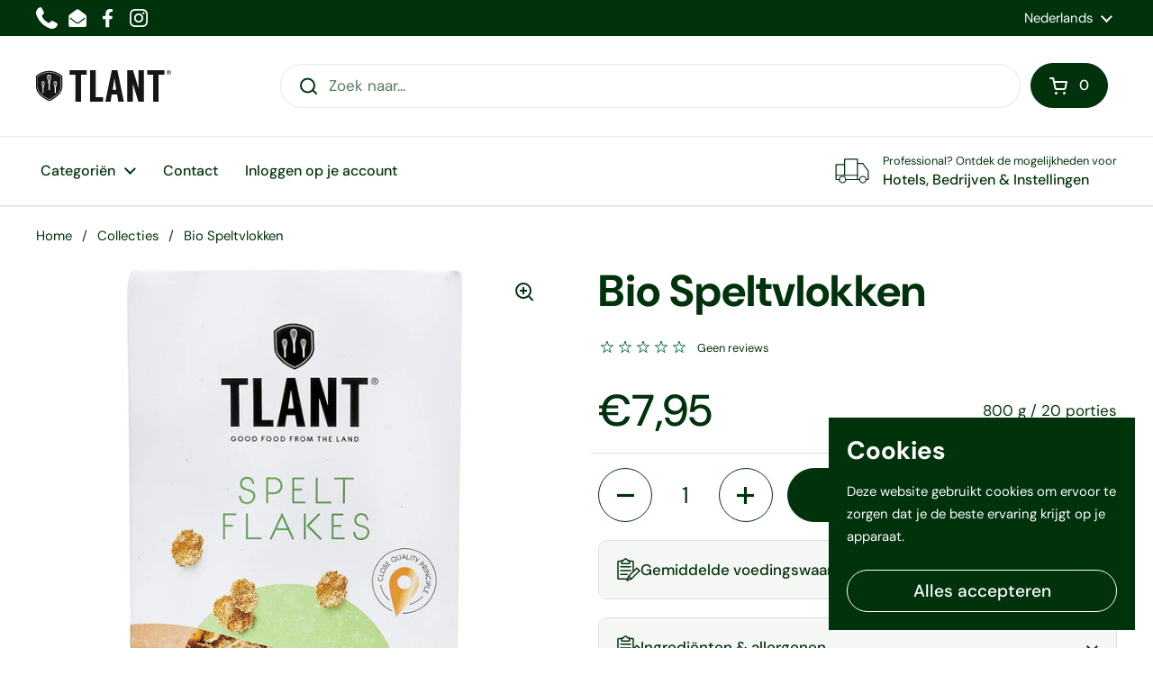

--- FILE ---
content_type: text/css
request_url: https://www.tlant.eu/cdn/shop/t/42/assets/component-custom-table.css?v=10035513817898182561723729805
body_size: -600
content:
.custom-table-wrap{max-width:50rem}.custom-table{width:100%;table-layout:fixed;border-collapse:collapse}.custom-table th,.custom-table td{padding:.8rem 1.2rem}.custom-table th:not(:last-child),.custom-table td:not(:last-child){border-right:1px solid var(--color-borders-main)}.custom-table td{border-top:1px solid var(--color-borders-main)}.custom-table th,.custom-table tbody tr:nth-child(2n){background-color:var(--color-third-background-main)}@media screen and (max-width: 474px){.custom-table th,.custom-table td{padding:.8rem}}
/*# sourceMappingURL=/cdn/shop/t/42/assets/component-custom-table.css.map?v=10035513817898182561723729805 */


--- FILE ---
content_type: text/css
request_url: https://www.tlant.eu/cdn/shop/t/42/assets/component-shipping-info-popup.css?v=141566689962233301651723729806
body_size: -525
content:
.modal--shipping-info{z-index:9999}.modal--shipping-info .modal-heading .h5{margin:0}.modal--shipping-info .modal-heading{margin-bottom:.75rem}@media screen and (max-width: 768px){.modal--shipping-info .modal-content{width:100%;max-width:450px;border-radius:5px;overflow:hidden;background:#fff;margin:0 auto}.modal--shipping-info{left:50%!important;top:50%;transform:translate(-50%,-50%);z-index:9999}.modal--shipping-info .container--small{height:fit-content;width:92%}}
/*# sourceMappingURL=/cdn/shop/t/42/assets/component-shipping-info-popup.css.map?v=141566689962233301651723729806 */


--- FILE ---
content_type: text/javascript
request_url: https://www.tlant.eu/cdn/shop/t/42/assets/section-main-product.js?v=179560229643440396191721374984
body_size: 1911
content:
if(typeof ProductPage!="function"){class ProductPage2 extends HTMLElement{constructor(){if(super(),this.productGallery=this.querySelector("[data-js-product-gallery]"),this.productSlider=this.querySelector("css-slider"),this.pickupAvailabilityCompact=this.querySelector("pickup-availability-compact"),this.pickupAvailabilityExtended=this.querySelector("pickup-availability-extended"),this.productSlider){const productGaleryThumbnails=this.querySelector(".product-gallery__thumbnails-holder");this.querySelector(".product-gallery__thumbnails .thumbnail")&&(this.querySelectorAll(".product-gallery__thumbnails .thumbnail").forEach((elm,i)=>{i==0&&elm.classList.add("active"),elm.addEventListener("click",e=>{this.productSlider.sliderEnabled?this.productSlider.changeSlide(e.currentTarget.dataset.index):(window.scrollTo({top:this.productGallery.querySelector(`.product-gallery-item[data-index="${e.currentTarget.dataset.index}"]`).offsetTop+this.offsetTop,behavior:"smooth"}),this.thumbnailNavigationHelper(e.currentTarget.dataset.index)),this._pauseAllMedia(),this._playMedia(this.productGallery.querySelector(`.product-gallery-item[data-index="${e.currentTarget.dataset.index}"]`)),productGaleryThumbnails.scrollTo({left:elm.offsetLeft-50,behaviour:"smooth"})})}),this.productSlider.addEventListener("change",e=>{this.thumbnailNavigationHelper(e.target.index)})),this.productSlider.addEventListener("navigation",e=>{this._playMedia(this.productGallery.querySelector(`.product-gallery-item[data-index="${e.target.index}"]`))}),this.productSlider.addEventListener("change",e=>{this._pauseAllMedia(),this.productGallery.querySelector(`.product-gallery-item[data-index="${e.target.index}"]`).dataset.productMediaType=="model"&&(this.xrButton&&this.xrButton.setAttribute("data-shopify-model3d-id",this.productGallery.querySelector(`.product-gallery-item[data-index="${e.target.index}"]`).dataset.mediaId),setTimeout(()=>{this.productSlider.querySelector(".css-slider-holder").classList.add("css-slider--disable-dragging")},150))}),this.productSlider.addEventListener("ready",e=>{this.firstProductGalleryIndex&&this.productSlider.changeSlide(this.firstProductGalleryIndex,"auto");const productSlides=this.productSlider.querySelectorAll(".product-gallery-item"),productFigures=this.querySelectorAll(".apply-gallery-animation");this.productSlider.addEventListener("scroll",()=>{const scrollX=-this.productSlider.element.scrollLeft;productSlides.forEach((slide,i)=>{const media=productFigures[i];media&&(media.style.transform=`translateX(${(slide.offsetLeft+scrollX)*-1/3}px)`)})})})}if(this.productVariants=this.querySelector("product-variants"),this.productVariants&&(this.productVariants.addEventListener("VARIANT_CHANGE",this.onVariantChangeHandler.bind(this)),this.onVariantChangeHandler({target:this.productVariants})),!document.body.classList.contains("template-cart")&&KROWN.settings.cart_action=="overlay"){let addToCartEnter=!1;this.querySelector("[data-js-product-add-to-cart]")&&this.querySelector("[data-js-product-add-to-cart]").addEventListener("keyup",e=>{e.keyCode==window.KEYCODES.RETURN&&(addToCartEnter=!0)}),this.querySelector("[data-js-product-form]")&&this.querySelector("[data-js-product-form]").addEventListener("add-to-cart",()=>{document.getElementById("site-cart-sidebar").show(),document.getElementById("cart-recommendations")&&document.getElementById("cart-recommendations").generateRecommendations(),addToCartEnter&&setTimeout(()=>{document.querySelector("#site-cart-sidebar [data-js-close]").focus()},200)})}this.querySelectorAll("product-model").length>0&&(window.ProductModel.loadShopifyXR(),this.xrButton=this.querySelector(".product-gallery__view-in-space"));const addToCartButton=this.querySelector("[data-js-product-add-to-cart]");addToCartButton&&(addToCartButton.classList.contains("disabled")?this.querySelector("product-form").classList.add("disable-buy-button"):this.querySelector("product-form").classList.remove("disable-buy-button"),new MutationObserver(()=>{addToCartButton.classList.contains("disabled")?this.querySelector("product-form").classList.add("disable-buy-button"):this.querySelector("product-form").classList.remove("disable-buy-button")}).observe(addToCartButton,{attributes:!0,childList:!1,subtree:!1})),this.priceCompact=this.querySelector("[data-js-product-price-compact"),this.priceExtended=this.querySelector("[data-js-product-price-extended"),this.priceCompact&&(this.priceCompact.priceOriginal=this.priceCompact.querySelector("[data-js-product-price-original]"),this.priceCompact.priceCompare=this.priceCompact.querySelector("[data-js-product-price-compare]"),this.priceCompact.priceUnit=this.priceCompact.querySelector("[data-js-product-price-unit]")),this.priceExtended&&(this.priceExtended.priceOriginal=this.priceExtended.querySelector("[data-js-product-price-original]"),this.priceExtended.priceCompare=this.priceExtended.querySelector("[data-js-product-price-compare]"),this.priceExtended.priceUnit=this.priceExtended.querySelector("[data-js-product-price-unit]")),this.volumeDiscountOptions=this.querySelector(".product-variant--volume-discounts"),this.volumeDiscountOptions&&(this.volumeDiscountData=JSON.parse(this.volumeDiscountOptions.querySelector('[type="application/json"]').textContent),this.volumeDiscountOptions.addEventListener("change",this.onVolumeDiscountOptionsChangeHandler.bind(this)),this.activeVolumeDiscount=null)}thumbnailNavigationHelper(index=0){this.querySelectorAll(".product-gallery__thumbnails .thumbnail").forEach((elm,i)=>{i==index?elm.classList.add("active"):elm.classList.remove("active")})}onVariantChangeHandler(e){let variant=e.target.currentVariant;const variantsAdditionalData=this.productVariants.getVariantsAdditionalData();if(variantsAdditionalData?.length){const variantAdditionalData=variantsAdditionalData.find(x=>x.variant_id===variant.id);variant.additional_data=variantAdditionalData}if(variant){if(variant.featured_media!=null){let variantImg=this.productGallery.querySelector('.product-gallery-item[data-media-id="'+variant.featured_media.id+'"]');variantImg&&(this.productGallery.classList.contains("product-gallery--slider")||this.productGallery.classList.contains("product-gallery--scroll")&&window.innerWidth<1024?this.productGallery.querySelector("css-slider")&&this.productGallery.querySelector("css-slider").sliderEnabled?this.productGallery.querySelector("css-slider").changeSlide(variantImg.dataset.index):this.firstProductGalleryIndex=variantImg.dataset.index:window.scrollTo({top:variantImg.offsetTop,behavior:"smooth"}))}this.pickupAvailabilityCompact&&this.pickupAvailabilityCompact.classList.contains("active")&&(this.querySelector("pickup-availability-compact").style.display="block",this.querySelector("pickup-availability-compact").fetchAvailability(variant.id)),this.pickupAvailabilityExtended&&this.pickupAvailabilityExtended.classList.contains("active")&&(this.querySelector("pickup-availability-extended").style.display="block",this.querySelector("pickup-availability-extended").fetchAvailability(variant.id))}else this.pickupAvailabilityCompact&&this.pickupAvailabilityCompact.classList.contains("active")&&(this.querySelector("pickup-availability-compact").style.display="none"),this.pickupAvailabilityExtended&&this.pickupAvailabilityExtended.classList.contains("active")&&(this.querySelector("pickup-availability-extended").style.display="none");if(this.priceCompact)if(!variant)this.priceCompact.priceOriginal.innerHTML="",this.priceCompact.priceCompare.innerHTML="",this.priceCompact.priceUnit.innerHTML="";else if(this.priceCompact.priceOriginal.innerHTML=this.productVariants._formatMoney(variant.price,KROWN.settings.shop_money_format),variant.compare_at_price>variant.price?this.priceCompact.priceCompare.innerHTML=this.productVariants._formatMoney(variant.compare_at_price,KROWN.settings.shop_money_format):this.priceCompact.priceCompare.innerHTML="",variant.unit_price_measurement)this.priceCompact.priceUnit.innerHTML=`
							${this.productVariants._formatMoney(variant.unit_price,KROWN.settings.shop_money_format)} / 
							${variant.unit_price_measurement.reference_value!=1?variant.unit_price_measurement.reference_value+" ":""}
							${variant.unit_price_measurement.reference_unit}
						`;else if(variant.additional_data?.metafields?.custom?.base_quantity&&variant.weight){let displayed_weight=variant.weight,unit_measure=variant.additional_data?.weight_unit;const portion_count=Math.floor(variant.weight/variant.additional_data.metafields.custom.base_quantity);variant.weight>=1e3&&(unit_measure=="g"||unit_measure=="kg")&&(unit_measure="kg",displayed_weight=(variant.weight/1e3).toFixed(1));let unit_price_string=`${displayed_weight} ${unit_measure} / ${portion_count} `;portion_count==1?unit_price_string+=KROWN.settings.locales.product_unit_reference:portion_count>1&&(unit_price_string+=KROWN.settings.locales.product_unit_reference_plural),this.priceExtended.priceUnit.innerHTML=unit_price_string}else this.priceExtended.priceUnit.innerHTML="";if(this.priceExtended)if(!variant)this.priceExtended.priceOriginal.innerHTML="",this.priceExtended.priceCompare.innerHTML="",this.priceExtended.priceUnit.innerHTML="";else if(this.priceExtended.priceOriginal.innerHTML=this.productVariants._formatMoney(variant.price,KROWN.settings.shop_money_format),variant.compare_at_price>variant.price?this.priceExtended.priceCompare.innerHTML=`<span>${this.productVariants._formatMoney(variant.compare_at_price,KROWN.settings.shop_money_format)}</span><span>${KROWN.settings.locales.product_compare_price.replace("$SAVE_PRICE",this.productVariants._formatMoney(variant.compare_at_price-variant.price,KROWN.settings.shop_money_format))}</span>`:this.priceExtended.priceCompare.innerHTML="",variant.unit_price_measurement)this.priceExtended.priceUnit.innerHTML=`
							${this.productVariants._formatMoney(variant.unit_price,KROWN.settings.shop_money_format)} / 
							${variant.unit_price_measurement.reference_value!=1?variant.unit_price_measurement.reference_value+" ":""}
							${variant.unit_price_measurement.reference_unit}
						`;else if(variant.additional_data?.metafields?.custom?.base_quantity&&variant.weight){let displayed_weight=variant.weight,unit_measure=variant.additional_data?.weight_unit;const portion_count=Math.floor(variant.weight/variant.additional_data.metafields.custom.base_quantity);variant.weight>=1e3&&(unit_measure=="g"||unit_measure=="kg")&&(unit_measure="kg",displayed_weight=(variant.weight/1e3).toFixed(1));let unit_price_string=`${displayed_weight} ${unit_measure} / ${portion_count} `;portion_count==1?unit_price_string+=KROWN.settings.locales.product_unit_reference:portion_count>1&&(unit_price_string+=KROWN.settings.locales.product_unit_reference_plural),this.priceExtended.priceUnit.innerHTML=unit_price_string}else this.priceExtended.priceUnit.innerHTML="";this.updateStickyAddToCartPrice(variant.price),this.activeVolumeDiscount&&this.renderVolumeDiscountConnectedViews()}onVolumeDiscountOptionsChangeHandler(e){e.stopPropagation();const input=e.target,selectedTierData=this.volumeDiscountData.tiers.find(tier=>tier.minimum_quantity===parseInt(input.value));if(this.activeVolumeDiscount=selectedTierData??null,!selectedTierData){this.querySelector("product-variants").onVariantChange(),this.updateQuantityInputValue(e.target.value??1);return}this.renderVolumeDiscountConnectedViews()}renderVolumeDiscountConnectedViews(){const activeVolumeDiscount=this.activeVolumeDiscount;if(!activeVolumeDiscount||!this.productVariants.currentVariant)return;const originalPriceBoard=this.querySelector("#product-price--original"),comparePriceBoard=this.querySelector(".product-price--compare"),qty=activeVolumeDiscount.minimum_quantity,originalPrice=this.productVariants.currentVariant?.price,comparePrice=this.productVariants.currentVariant?.compare_at_price??originalPrice;let discount=0;this.volumeDiscountData.discount_type==="percentage"?discount=originalPrice*activeVolumeDiscount.discount_amount:this.volumeDiscountData.discount_type==="fixed_amount"?discount=activeVolumeDiscount.discount_amount*100:discount=0;const discountedPrice=originalPrice-discount;this.updateQuantityInputValue(qty),originalPriceBoard.textContent=this.productVariants._formatMoney(discountedPrice,KROWN.settings.shop_money_format),comparePriceBoard.innerHTML=`<span>${this.productVariants._formatMoney(comparePrice,KROWN.settings.shop_money_format)}</span><span>${KROWN.settings.locales.product_compare_price.replace("$SAVE_PRICE",this.productVariants._formatMoney(comparePrice-discountedPrice,KROWN.settings.shop_money_format))}</span>`,this.updateStickyAddToCartPrice(discountedPrice)}updateStickyAddToCartPrice(price){const stickyAddToCartPriceBoard=document.querySelector(".sticky-add-to-cart__price-board");stickyAddToCartPriceBoard&&(stickyAddToCartPriceBoard.textContent=this.productVariants._formatMoney(price,KROWN.settings.shop_money_format))}updateQuantityInputValue(qty){if(!qty)return;const productQuantityInput=this.querySelector("product-quantity [name=quantity]");productQuantityInput.value=qty}_pauseAllMedia(){document.querySelectorAll(".product-gallery .js-youtube").forEach(video=>{video.contentWindow.postMessage('{"event":"command","func":"pauseVideo","args":""}',"*")}),document.querySelectorAll(".product-gallery .js-vimeo").forEach(video=>{video.contentWindow.postMessage('{"method":"pause"}',"*")}),document.querySelectorAll(".product-gallery video").forEach(video=>video.pause()),document.querySelectorAll(".product-gallery product-model").forEach(model=>{model.modelViewerUI&&model.modelViewerUI.pause()})}_playMedia(media){switch(media.dataset.productMediaType){case"video":media.querySelector("video")&&media.querySelector("video").play();break;case"external_video-youtube":media.querySelector(".js-youtube")&&media.querySelector(".js-youtube").contentWindow.postMessage('{"event":"command","func":"playVideo","args":""}',"*");break;case"external_video-vimeo":media.querySelector(".js-vimeo")&&media.querySelector(".js-vimeo").contentWindow.postMessage('{"method":"play"}',"*");break}}}typeof customElements.get("product-page")>"u"&&customElements.define("product-page",ProductPage2)}
//# sourceMappingURL=/cdn/shop/t/42/assets/section-main-product.js.map?v=179560229643440396191721374984


--- FILE ---
content_type: image/svg+xml
request_url: https://www.tlant.eu/cdn/shop/files/Tlant_Logo_Horizontal_No_Slogan.svg?v=1684761843
body_size: 1191
content:
<?xml version="1.0" encoding="UTF-8"?><svg id="Layer_2" xmlns="http://www.w3.org/2000/svg" viewBox="0 0 798.68 186.37"><defs><style>.cls-1{fill:#fff;}.cls-2{fill:#161615;}</style></defs><g id="Tlant_logo_2023"><g id="Tlant"><path class="cls-2" d="m791.45,9.92c0-2.93-1.73-4.38-5.21-4.38h-5.85v15.78h2.29v-6.86h2.37l4.34,6.86h2.61l-4.41-6.91c1.98-.31,3.85-1.51,3.85-4.48Zm-8.77,2.45v-4.78h2.96c2.03,0,3.51.69,3.51,2.32,0,2.13-1.56,2.45-3.75,2.45h-2.72Z"/><path class="cls-2" d="m785.27,0c-7.41,0-13.41,5.98-13.41,13.42s6,13.41,13.41,13.41,13.42-6,13.42-13.41-5.97-13.42-13.42-13.42Zm0,24.76c-6.06,0-11.11-5.19-11.11-11.34s5.05-11.34,11.11-11.34,11.13,5.16,11.13,11.34-5.05,11.34-11.13,11.34Z"/><polygon class="cls-2" points="232.7 186.37 265.89 186.37 265.89 26.83 300.15 26.83 300.15 .53 198.72 .53 198.72 26.83 232.7 26.83 232.7 186.37"/><polygon class="cls-2" points="319.54 .53 319.54 186.37 396.28 186.37 396.28 159.83 352.73 159.83 352.73 .53 319.54 .53"/><path class="cls-2" d="m447.28,143.11h32.13l6.63,43.26h33.19L481.01.53h-33.2l-38.23,185.84h31.33l6.38-43.26Zm15.93-93.48h.8l10.08,66.65h-21.23l10.36-66.65Z"/><polygon class="cls-2" points="604.5 103.55 573.7 .53 538.65 .53 538.65 186.37 571.85 186.37 571.85 79.91 572.37 79.91 605.02 186.37 638.21 186.37 638.21 .53 605.02 .53 605.02 103.55 604.5 103.55"/><polygon class="cls-2" points="724.8 186.37 724.8 26.83 759.06 26.83 759.06 .53 657.62 .53 657.62 26.83 691.63 26.83 691.63 186.37 724.8 186.37"/></g><g id="Shield"><path class="cls-2" d="m36.73,88.19c.73,2.73,2.52,9.87,3.34,13.14l-.3-2.06c-.14-1.08-.48-2.93-.87-5.07-1.14-6.29-2.86-15.78-2.64-20.49.17-3.66,1.85-5.41,3.36-6.26-1.55.05-3.81.79-5.07,4.37-1.71,4.94.06,10.08,1.36,13.85.33.96.61,1.78.81,2.51Z"/><path class="cls-2" d="m115.63,93.96c1.12-6.23,2.82-15.64,2.63-20.18-.2-4.03-2.42-5.23-3.7-5.58v32.19l.19-1.3c.14-1.1.47-2.88.88-5.13Z"/><path class="cls-2" d="m37.62,73.78c-.21,4.54,1.49,13.95,2.62,20.18.22,1.23.41,2.32.57,3.22v-28.81c-1.28.53-3.03,1.88-3.19,5.4Z"/><path class="cls-2" d="m72.55,37.26c-.29,6.02,1.97,18.47,3.47,26.72.29,1.62.55,3.07.76,4.28V30.1c-1.69.7-4.02,2.49-4.23,7.15Z"/><path class="cls-2" d="m71.36,56.33c.97,3.61,3.34,13.08,4.41,17.41l-.38-2.72c-.19-1.43-.63-3.88-1.15-6.72-1.51-8.32-3.8-20.9-3.5-27.12.22-4.85,2.46-7.17,4.45-8.29-2.05.06-5.04,1.05-6.71,5.79-2.27,6.54.08,13.36,1.8,18.33.44,1.26.81,2.35,1.08,3.33Z"/><path class="cls-2" d="m47.24,73.72c.22,4.7-1.51,14.2-2.64,20.49-.12.68-.24,1.33-.34,1.94.76-3.04,1.6-6.31,2.03-7.95.2-.74.49-1.56.81-2.51,1.31-3.76,3.06-8.91,1.35-13.85-1.1-3.16-2.99-4.11-4.5-4.33,1.5.86,3.11,2.62,3.29,6.21Z"/><path class="cls-2" d="m43.25,93.96c1.12-6.23,2.83-15.64,2.62-20.18-.2-4.03-2.42-5.23-3.69-5.58v32.19l.19-1.3c.14-1.1.47-2.88.88-5.13Z"/><path class="cls-2" d="m85.28,37.17c.28,6.22-1.99,18.8-3.5,27.12-.16.9-.32,1.76-.46,2.56,1-4.03,2.11-8.35,2.69-10.53.27-.97.64-2.06,1.07-3.33,1.72-4.98,4.06-11.79,1.79-18.33-1.45-4.18-3.96-5.45-5.96-5.72,1.99,1.14,4.13,3.47,4.36,8.22Z"/><path class="cls-2" d="m110,73.78c-.22,4.54,1.48,13.95,2.62,20.18.21,1.23.41,2.32.56,3.22v-28.81c-1.27.53-3.03,1.88-3.19,5.4Z"/><path class="cls-2" d="m109.1,88.19c.73,2.73,2.53,9.87,3.34,13.14l-.29-2.06c-.14-1.08-.47-2.93-.87-5.07-1.15-6.29-2.87-15.78-2.64-20.49.17-3.66,1.85-5.41,3.37-6.26-1.55.05-3.81.79-5.07,4.37-1.73,4.94.06,10.08,1.35,13.85.32.96.61,1.78.81,2.51Z"/><path class="cls-2" d="m80.01,63.97c1.48-8.25,3.73-20.7,3.47-26.72-.26-5.33-3.2-6.92-4.89-7.39v42.61l.25-1.71c.19-1.46.63-3.82,1.17-6.79Z"/><path class="cls-2" d="m152.31,31.66c-1.19-1.13-29.7-27.7-74.61-27.7S4.26,30.52,3.06,31.66l-3.06,2.91v63.15c0,51.91,70.88,82.35,73.9,83.61l3.8,1.61,3.81-1.61c3.01-1.27,73.87-31.7,73.87-83.61v-63.15l-3.07-2.91Zm-119.95,39.41c1.79-5.16,5.42-5.93,7.42-5.93.72,0,1.33.1,1.72.18.39-.08,1-.18,1.72-.18,2,0,5.63.77,7.42,5.92,1.99,5.71-.02,11.53-1.4,15.55-.28.84-.53,1.56-.71,2.19-.86,3.24-3.23,12.75-3.64,14.27v2.94h-.57c.02,4.01.09,19.15.18,23.38v4.31l-1.16,1.15h-3.7l-1.16-1.14v-4.33c.08-4.21.17-19.36.19-23.36h-.59l.03-2.79c-.47-1.94-2.79-11.23-3.65-14.41-.18-.67-.45-1.45-.76-2.36-1.33-3.85-3.34-9.67-1.34-15.38Zm41.64,45.38v-5.59c.12-5.65.23-26.48.26-31.26h-.78l.03-3.45c-.63-2.56-3.7-14.87-4.83-19.09-.24-.89-.6-1.93-1.02-3.14-1.75-5.05-4.39-12.68-1.78-20.15,2.31-6.64,6.97-7.64,9.54-7.64.97,0,1.78.14,2.28.25.5-.11,1.3-.25,2.28-.25,2.57,0,7.22.99,9.52,7.63,2.6,7.42-.02,15.06-1.78,20.15-.42,1.22-.77,2.26-1.02,3.14-1.15,4.29-4.29,16.9-4.83,18.97v3.58h-.76c.02,4.77.12,25.61.24,31.28v5.56l-1.34,1.34h-4.64l-1.36-1.34Zm43.27-10.44h-.58c.02,4.01.09,19.15.18,23.38v4.31l-1.16,1.15h-3.69l-1.17-1.14v-4.33c.08-4.21.17-19.36.19-23.36h-.58l.03-2.8c-.47-1.94-2.79-11.22-3.65-14.41-.18-.67-.45-1.45-.76-2.36-1.34-3.84-3.36-9.65-1.35-15.38,1.8-5.16,5.42-5.93,7.42-5.93.72,0,1.33.1,1.72.18.39-.08,1-.18,1.72-.18,2,0,5.63.77,7.41,5.92,1.99,5.68,0,11.48-1.34,15.4-.31.91-.58,1.68-.76,2.34-.86,3.23-3.24,12.75-3.64,14.27v2.94Z"/><path class="cls-1" d="m77.7,175.27l-.99-.42c-.81-.34-69.41-29.83-69.41-76.9v-60.02l.78-.75c1.1-1.05,27.44-25.7,69.62-25.7s68.48,24.66,69.59,25.71l.79.75v60.01c0,46.9-68.71,76.61-69.4,76.91l-.98.41ZM9.71,38.96v58.99c0,45.53,67.26,74.4,67.94,74.69l.06.02.04-.02c.68-.29,67.94-29.36,67.94-74.69v-58.98l-.04-.03c-1.08-1.02-26.98-25.05-67.94-25.05S10.82,37.89,9.75,38.91l-.04.04Z"/><path class="cls-2" d="m119.62,73.72c.21,4.7-1.51,14.2-2.64,20.49-.13.68-.24,1.33-.34,1.94.76-3.04,1.59-6.31,2.03-7.95.2-.74.48-1.56.8-2.51,1.3-3.76,3.06-8.91,1.35-13.85-1.1-3.16-3-4.11-4.49-4.33,1.49.86,3.11,2.62,3.29,6.21Z"/></g></g></svg>

--- FILE ---
content_type: text/javascript
request_url: https://www.tlant.eu/cdn/shop/t/42/assets/component-store-selector.js?v=127151995086457915791695825125
body_size: 830
content:
if(typeof StoreSelector!="function"){class StoreSelector2 extends HTMLElement{constructor(){super(),this.mainSelector=this.hasAttribute("data-main-selector"),this.storeSelectorButton=this.mainSelector?document.querySelector("[data-js-select-store]"):null,this.canChangeStore=!0;const interactiveMap=document.getElementById(this.dataset.mapSelector);this.mainSelector&&this.hasAttribute("data-single-store")&&localStorage.setItem("selected-store",this.querySelector(".store-selector-item").getAttribute("data-handle"));const selectedStore=localStorage.getItem("selected-store");let selectedStoreFound=!1;if(this.storesList=[],this.querySelectorAll(".store-selector-item").forEach(elm=>{const item=elm;if(this.storesList[item.dataset.handle]=item.dataset.title,selectedStore&&selectedStore==item.getAttribute("data-handle")&&(this._setSelectedStore(item,item),this.changeSelectedStoreHandleContent(selectedStore),selectedStoreFound=!0,interactiveMap&&interactiveMap.addEventListener("ready",()=>{setTimeout(()=>{new google.maps.event.trigger(interactiveMap.markers[item.dataset.handle],"click")},1e3)})),!this.hasAttribute("data-single-store")){const toggleEl=document.createElement("div");if(toggleEl.classList=`js-accordion-tab-toggle ${this.mainSelector?"js-accordion-tab-toggle--main":""}`,toggleEl.tabIndex=0,toggleEl.innerHTML=KROWN.settings.symbols.toggle_pack_alternate,item.querySelector(".js-accordion-tab").appendChild(toggleEl),this.mainSelector){const changeStoreEv=e=>{this._clearSelectedStore(item),this._setSelectedStore(item,e.target),interactiveMap&&item.classList.contains("store-selector-item--store--active")&&new google.maps.event.trigger(interactiveMap.markers[item.dataset.handle],"click")};item.querySelector(".store-selector-item__input-container").addEventListener("click",changeStoreEv),item.querySelector(".store-selector-item__input-container").addEventListener("keyup",e=>{e.keyCode==window.KEYCODES.RETURN&&changeStoreEv(e)})}const openAccordionEv=()=>{this._openStoreTab(item),this.canChangeStore=!1,interactiveMap&&item.classList.contains("store-selector-item--active")&&new google.maps.event.trigger(interactiveMap.markers[item.dataset.handle],"click"),item.querySelector("css-slider")&&item.querySelector("css-slider").resetSlider()};item.querySelector(`${this.mainSelector?".js-accordion-tab-toggle":".js-accordion-tab"}`).addEventListener("click",openAccordionEv),item.querySelector(`${this.mainSelector?".js-accordion-tab-toggle":".js-accordion-tab"}`).addEventListener("keyup",e=>{e.keyCode==window.KEYCODES.RETURN&&openAccordionEv()})}}),this.storeSelectorButton&&selectedStoreFound==!1&&this.storeSelectorButton.classList.add("show-select-label"),interactiveMap&&interactiveMap.addEventListener("marker",e=>{if(this.canChangeStore){const item=this.querySelector(`.store-selector-item[data-handle="${e.detail.store}"]`);item.classList.contains("store-selector-item--store--active")||(this._clearSelectedStore(item),this._setSelectedStore(item,item))}else this.canChangeStore=!0}),document.querySelector("[data-js-select-store]")){const storeChanged=new CustomEvent("storechanged");document.querySelector("[data-js-select-store]").addEventListener("click",e=>{if(e.preventDefault(),this.querySelector(".store-selector-item--store--active")){const selectedStoreNew=this.querySelector(".store-selector-item--store--active").getAttribute("data-handle");localStorage.setItem("selected-store",selectedStoreNew),this.changeSelectedStoreHandleContent(selectedStoreNew)}else localStorage.removeItem("selected-store"),this.changeSelectedStoreHandleContent();this.dispatchEvent(storeChanged)})}}_openStoreTab(item){const open=!item.classList.contains("store-selector-item--active");this.querySelectorAll(".store-selector-item--active").forEach(elm=>{this._slideUp(elm.querySelector("[role=tabpanel]"),200),elm.classList.remove("store-selector-item--active")}),open&&(item.classList.add("store-selector-item--active"),this._slideDown(item.querySelector("[role=tabpanel]"),200))}_clearSelectedStore(item){!item.classList.contains("store-selector-item--store--active")&&this.querySelector(".store-selector-item--store--active")&&(this.querySelector(".store-selector-item--store--active input").checked=!1,this.querySelector(".store-selector-item--store--active").classList.remove("store-selector-item--store--active"))}_setSelectedStore(item,button){item.classList.toggle("store-selector-item--store--active"),this.mainSelector&&(item.querySelector("input").checked=!item.querySelector("input").checked,button.setAttribute("aria-selected",button.getAttribute("aria-selected")=="true"?"false":"true"),this.storeSelectorButton&&(item.classList.contains("store-selector-item--store--active")?this.storeSelectorButton.style.display="block":this.storeSelectorButton.style.display="none"))}changeSelectedStoreHandleContent(store=null){this.mainSelector&&document.querySelectorAll('[data-type="store-selector"]').forEach(storeSelectorHandle=>{if(store){let storeClosingHours="";if(document.querySelector(".store-selector-item--store--active .store-selector-item__closing-times")){const today=new Date().getDay(),closingTimes=document.querySelector(".store-selector-item--store--active .store-selector-item__closing-times").querySelectorAll("p");closingTimes[today]&&(storeClosingHours=` &nbsp;|&nbsp; ${closingTimes[today].textContent}`)}storeSelectorHandle.querySelector("[data-store-title]").innerHTML=`${KROWN.settings.locales.store_selector_title_selected}${storeClosingHours}`,storeSelectorHandle.querySelector("[data-store-label]").textContent=this.storesList[store],this.storeSelectorButton&&(this.storeSelectorButton.classList.add("show-change-label"),this.storeSelectorButton.classList.remove("show-select-label"))}else storeSelectorHandle.querySelector("[data-store-title]").textContent=KROWN.settings.locales.store_selector_title_default,storeSelectorHandle.querySelector("[data-store-label]").textContent=KROWN.settings.locales.store_selector_label})}_slideUp(target,duration){target.style.transitionProperty="height, margin, padding",target.style.transitionDuration=duration+"ms",target.style.boxSizing="border-box",target.style.height=target.offsetHeight+"px",target.offsetHeight,target.style.overflow="hidden",target.style.height=0,target.style.paddingTop=0,target.style.paddingBottom=0,target.style.marginTop=0,target.style.marginBottom=0,setTimeout(()=>{target.style.display="none",target.style.removeProperty("height"),target.style.removeProperty("padding-top"),target.style.removeProperty("padding-bottom"),target.style.removeProperty("margin-top"),target.style.removeProperty("margin-bottom"),target.style.removeProperty("overflow"),target.style.removeProperty("transition-duration"),target.style.removeProperty("transition-property")},duration)}_slideDown(target,duration){target.style.removeProperty("display");var display=window.getComputedStyle(target).display;display==="none"&&(display="block"),target.style.display=display;var height=target.offsetHeight;target.style.overflow="hidden",target.style.height=0,target.style.paddingTop=0,target.style.paddingBottom=0,target.style.marginTop=0,target.style.marginBottom=0,target.offsetHeight,target.style.boxSizing="border-box",target.style.transitionProperty="height, margin, padding",target.style.transitionDuration=duration+"ms",target.style.height=height+"px",target.style.removeProperty("padding-top"),target.style.removeProperty("padding-bottom"),target.style.removeProperty("margin-top"),target.style.removeProperty("margin-bottom"),setTimeout(()=>{target.style.removeProperty("height"),target.style.removeProperty("overflow"),target.style.removeProperty("transition-duration"),target.style.removeProperty("transition-property")},duration)}}typeof customElements.get("store-selector")>"u"&&customElements.define("store-selector",StoreSelector2)}
//# sourceMappingURL=/cdn/shop/t/42/assets/component-store-selector.js.map?v=127151995086457915791695825125
